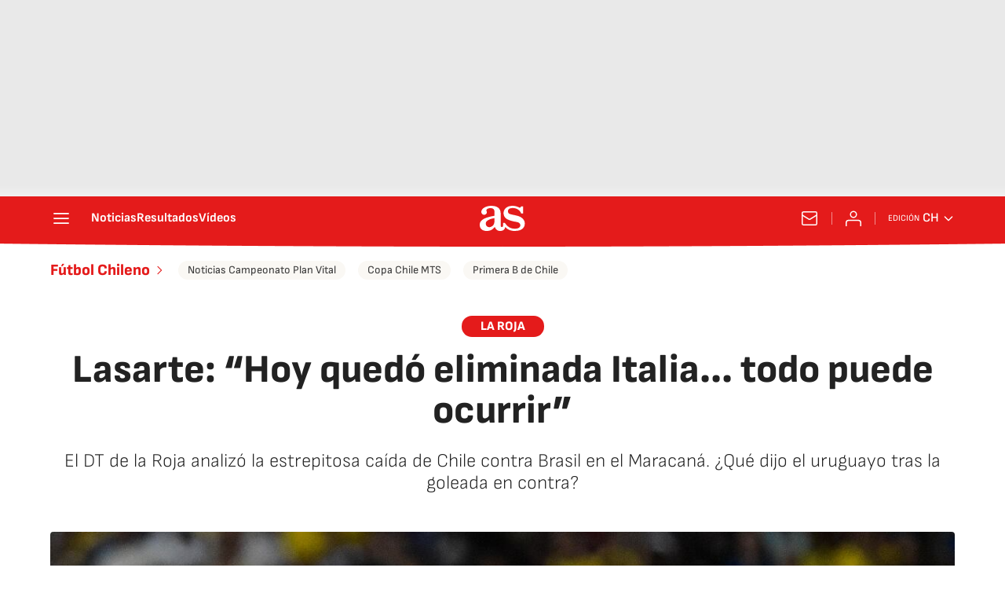

--- FILE ---
content_type: application/x-javascript;charset=utf-8
request_url: https://smetrics.as.com/id?d_visid_ver=5.4.0&d_fieldgroup=A&mcorgid=2387401053DB208C0A490D4C%40AdobeOrg&mid=66212712048024815623884621431062570976&ts=1768784721269
body_size: -39
content:
{"mid":"66212712048024815623884621431062570976"}